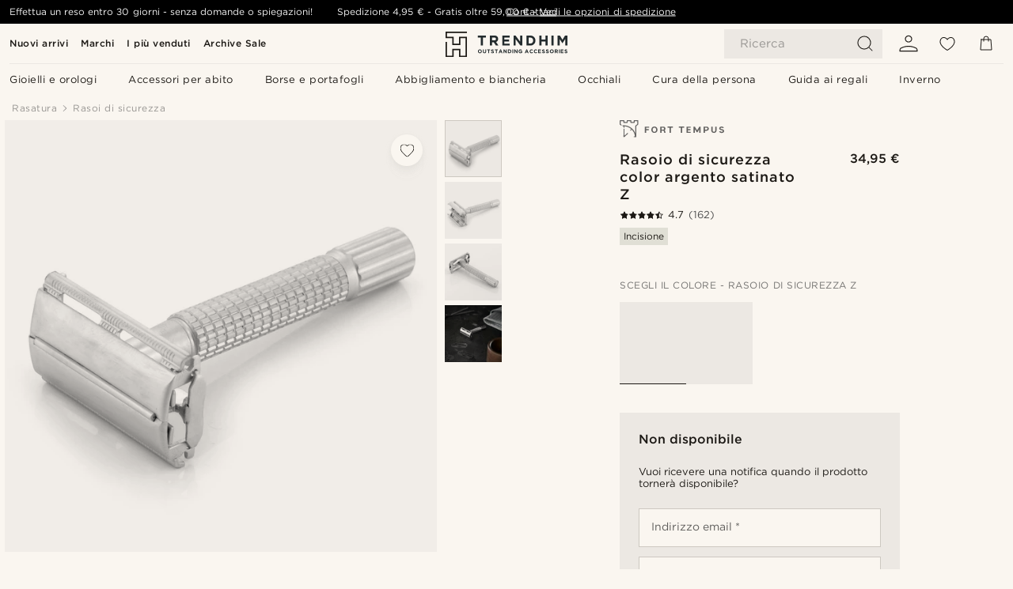

--- FILE ---
content_type: image/svg+xml
request_url: https://eu-images.contentstack.com/v3/assets/blt7dcd2cfbc90d45de/blt4cd232898f8646ab/62155a34934d6209a746c294/brand-logo-674.svg
body_size: 555
content:
<svg enable-background="new 0 0 470.5 79.5" viewBox="0 0 470.5 79.5" xmlns="http://www.w3.org/2000/svg"><g fill="#333"><path d="m132.8 29.8v5.2h-13.1v6.5h11.7v5.2h-11.7v12h-6.2v-28.9z"/><path d="m166.4 33.5c2.7 2.7 4.1 6.3 4.1 10.7 0 4.7-1.4 8.3-4.1 10.9s-6.1 3.9-10 3.9-7.3-1.3-10-3.9-4.1-6.2-4.1-10.9c0-4.5 1.4-8 4.1-10.7s6.1-4.1 10-4.1 7.2 1.4 10 4.1zm-10.1 1.1c-2.2 0-4 .9-5.6 2.6s-2.3 4.1-2.3 7.1.8 5.4 2.3 7.1c1.6 1.7 3.4 2.6 5.6 2.6s4-.9 5.6-2.6 2.3-4.1 2.3-7.1-.8-5.4-2.3-7.1-3.4-2.6-5.6-2.6z"/><path d="m201.9 47.2c2.3 1 3.6 3.3 3.8 6.7.2 1.6.6 3.2 1.2 4.8h-5.6c-.8-.6-1.2-1.8-1.4-3.7 0-1.8-.3-3.3-.9-4.4s-1.8-1.7-3.5-1.7h-6.2v9.6h-6.2v-28.7h12.9c3.2 0 5.7 1 7.6 2.9 1.8 2 2.8 4.3 2.8 6.9-.1 3.1-1.6 5.6-4.5 7.6zm-12.8-12.3v8.9h6.5c1.2 0 2.3-.4 3.2-1.3s1.3-1.9 1.3-3.2c0-1.2-.4-2.3-1.3-3.2s-1.9-1.3-3.2-1.3h-6.5z"/><path d="m239.5 29.8v5.2h-9v23.8h-6.2v-23.9h-8.9v-5.2h24.1z"/><path d="m290.9 29.8v5.2h-9v23.8h-6.2v-23.9h-8.9v-5.2h24.1z"/><path d="m320.3 29.8v5.2h-13.1v6.5h11.7v5.2h-11.7v7.2h13.1v4.8h-19.3v-28.9z"/><path d="m339 41.9v16.8h-6.2v-28.9h5.8l10 17.3 10.4-17.3h5.5v28.9h-6.2v-16.5l-7.4 13.4h-4.3z"/><path d="m384.4 49.1v9.6h-6.2v-28.9h13.1c3.2 0 5.7 1 7.6 2.9 1.8 2 2.8 4.3 2.8 6.9s-1 4.8-2.9 6.7c-2 1.8-4.4 2.8-7.4 2.8zm0-14.2v8.9h6.5c1.2 0 2.3-.4 3.2-1.3s1.3-1.9 1.3-3.2c0-1.2-.4-2.3-1.3-3.2s-1.9-1.3-3.2-1.3h-6.5z"/><path d="m430.3 47.7v-17.9h6.2v17.9c0 3.3-1.2 6-3.5 8.2-2.4 2.1-5.2 3.2-8.5 3.2s-6.1-1.1-8.5-3.2-3.5-4.9-3.5-8.2v-17.9h6.2v17.9c0 1.7.5 3.1 1.6 4.3 1 1.2 2.5 1.9 4.3 1.9s3.2-.6 4.3-1.9c.9-1.2 1.4-2.7 1.4-4.3z"/><path d="m451.3 43.7c-1.9-1.5-2.9-3.4-2.9-5.8s.9-4.4 2.8-6 4.4-2.4 7.5-2.4c4.9 0 8.5 1.8 10.9 5.4l-5.6 2.2c-1.4-1.7-3.1-2.5-5.2-2.5-1.3 0-2.3.3-3 1s-1.1 1.4-1.1 2.3c0 1.1.4 1.8 1.2 2.3s2.1.9 4 1.2c3 .4 5.5 1.3 7.5 2.9 2 1.5 3.1 3.6 3.1 6.2s-1 4.8-3.1 6.4c-2 1.7-4.7 2.5-8 2.5-2.8 0-5.2-.7-7.3-2s-3.5-2.9-4.4-4.7l5.4-2.1c1.7 2.2 3.8 3.3 6.3 3.3 1.5 0 2.7-.3 3.5-.9.9-.6 1.3-1.4 1.3-2.3 0-1-.4-1.8-1.3-2.5-.9-.6-2.6-1.2-5.1-1.7-2.4-.4-4.6-1.4-6.5-2.8z"/><path d="m84 1.7-1.4-1.4-.6-.3h-16.7l-.6.2-1.4 1.4-.3.6v6.1h-10.3v-6.1l-.2-.6-1.5-1.4-.6-.2h-16.6l-.6.2-1.4 1.4-.2.6v6.1h-10.4v-6.1l-.2-.6-1.4-1.4-.7-.2h-16.7l-.5.2-1.5 1.5-.2.5v16.7l.1.3.5 1 .2.3 5.8 4.6 1.1-.1 1.2-1.3v-1.1l-4.4-4.6v-13.5h12.2v6.1l.2.6 1.4 1.4.6.2h14.9l.6-.2 1.4-1.4.2-.6v-6.1h12.2v6.1l.2.6 1.4 1.4.6.2h14.9l.6-.2 1.4-1.4.2-.6v-6.1h12.2v13.4l-8.3 7-.2.3-.5 1.1-.1.3v35.2c-1-3-2.4-6-4-9.2-3.7-6.8-8.6-12.4-15.9-18.2l-.1-.1c-8.9-6.3-18.9-9.9-29.7-10.6l-.1-.1h-1.1c-2-.1-4.1-.1-6.1 0l-.8.8.1 2.9.8.8c1.1-.1 2.2-.1 3.4-.1l.6 6.6.8.7h1.5l.8-.7.6-6.4c9.6.8 18.5 4.1 26.4 9.6 1.4 1.1 2.7 2.2 3.9 3.3l-4.2 5v1.1l1.1 1.1h1.1l5-4.3c3.1 3.3 5.6 6.7 7.7 10.4 3.8 7.3 5.8 14 6.1 20.4l-4.7.6-.7.8v1.8l.7.8 8.7.7.6-.2 1.4-1.4.2-.6v-49.7l8.3-7 .2-.3.5-1.1.1-.3v-16.7z"/><path d="m34.3 59.2-12.6 12.7-.7-31.3-.8-.8h-1.5l-.8.8-.7 36.6.5.8 2.5 1 .8-.2 16.4-16.4v-1.1l-2-2.1z"/></g></svg>